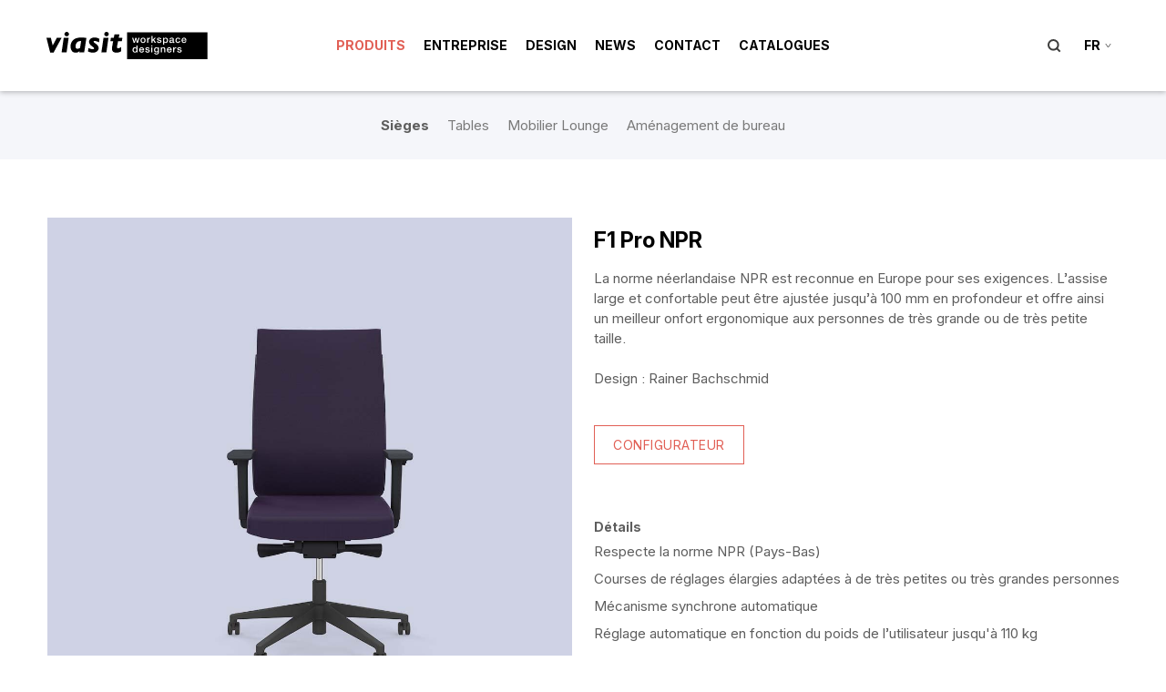

--- FILE ---
content_type: text/html; charset=utf-8
request_url: https://www.viasit.com/fr/produits/sieges/f1-pro-npr
body_size: 7889
content:
<!DOCTYPE html>
<html lang="fr">
<head>

<meta charset="utf-8">
<!-- 
	This website is powered by TYPO3 - inspiring people to share!
	TYPO3 is a free open source Content Management Framework initially created by Kasper Skaarhoj and licensed under GNU/GPL.
	TYPO3 is copyright 1998-2026 of Kasper Skaarhoj. Extensions are copyright of their respective owners.
	Information and contribution at https://typo3.org/
-->

<base href="https://www.viasit.com/">
<link rel="icon" href="https://www.viasit.com/fileadmin/templates/viasit/img/favicon.ico" type="image/vnd.microsoft.icon">
<title>F1 Pro NPR</title>
<meta name="generator" content="TYPO3 CMS">
<meta name="twitter:card" content="summary">


<link rel="stylesheet" href="fileadmin/templates/viasit/css/main.css?1764841528" media="all">







<script type="text/javascript">
    // create dataLayer
    window.dataLayer = window.dataLayer || [];
    function gtag() {
        dataLayer.push(arguments);
    }

    // set „denied" as default for both ad and analytics storage, as well as ad_user_data and ad_personalization,
    gtag("consent", "default", {
        ad_user_data: "denied",
        ad_personalization: "denied",
        ad_storage: "denied",
        analytics_storage: "denied",
        wait_for_update: 2000 // milliseconds to wait for update
    });

    // Enable ads data redaction by default [optional]
    gtag("set", "ads_data_redaction", true);
</script>
<script id="usercentrics-cmp" src="https://app.usercentrics.eu/browser-ui/latest/loader.js" data-settings-id="xCFycA9q7" async></script>
<script type="application/javascript" src="https://privacy-proxy.usercentrics.eu/latest/uc-block.bundle.js"></script>
<!-- Google Tag Manager -->
<script>(function(w,d,s,l,i){w[l]=w[l]||[];w[l].push({'gtm.start':
new Date().getTime(),event:'gtm.js'});var f=d.getElementsByTagName(s)[0],
j=d.createElement(s),dl=l!='dataLayer'?'&l='+l:'';j.async=true;j.src=
'https://www.googletagmanager.com/gtm.js?id='+i+dl;f.parentNode.insertBefore(j,f);
})(window,document,'script','dataLayer','GTM-TKFBNL2');</script>
<!-- End Google Tag Manager -->

<meta http-equiv="X-UA-Compatible" content="IE=edge,chrome=1">
<meta content='width=device-width, initial-scale=1.0' name='viewport' />
<meta name="p:domain_verify" content="aebc832798b31899e32b1261b5b0bad0"/>
<link rel="canonical" href="https://www.viasit.com/fr/produits/sieges/f1-pro-npr"/>

<link rel="alternate" hreflang="de-DE" href="https://www.viasit.com/de/produkte/stuehle/f1-pro-npr"/>
<link rel="alternate" hreflang="en-GB" href="https://www.viasit.com/en/products/chairs/f1-pro-npr"/>
<link rel="alternate" hreflang="fr-FR" href="https://www.viasit.com/fr/produits/sieges/f1-pro-npr"/>
<link rel="alternate" hreflang="nl-NL" href="https://www.viasit.com/nl/producten/stoelen/f1-pro-npr"/>
<link rel="alternate" hreflang="x-default" href="https://www.viasit.com/de/produkte/stuehle/f1-pro-npr"/>
</head>
<body class="has-product">

<!-- Google Tag Manager (noscript) -->
<noscript><iframe src="https://www.googletagmanager.com/ns.html?id=GTM-TKFBNL2"
height="0" width="0" style="display:none;visibility:hidden"></iframe></noscript>
<!-- End Google Tag Manager (noscript) -->
<div class="loader two"></div><!-- Header --><header><div class="head-top"><div class="grid"><div class="logo"><a href="/fr/accueil" class="navbar-item swup" title="zur Startseite"><img src="https://www.viasit.com/fileadmin/templates/viasit/img/Viasit_Workspace-Designers_Logo.svg" width="473" height="82"   alt="" ></a></div><nav class="mainnav"><!-- Mobile menu toggle button (hamburger/x icon) --><input id="main-menu-state" type="checkbox"><label class="main-menu-btn" for="main-menu-state"><span class="main-menu-btn-icon"></span></label><ul id="mainmenu"><li class="current "><a href="/fr/produits" class="swup" title="Produits">Produits</a></li><li><a href="/fr/entreprise" class="swup" title="Entreprise">Entreprise</a></li><li><a href="/fr/design" class="swup" title="Design">Design</a></li><li><a href="/fr/news" class="swup" title="News">News</a></li><li><a href="/fr/contact" class="swup" title="Contact">Contact</a></li><li><a href="/fr/catalogues" class="swup" title="Catalogues">Catalogues</a></li></ul></nav><div class="head-right"><div class="menu-search"><a href="#" class="search-fx">Suche</a></div><div class="menu-language"><ul class="lang"><li class="lang__item lang__item--active"><a class="icon-arrow" href="#">fr</a></li></ul></div></div></div></div><div class="head-bottom"><nav class="subnav"><ul><li class="current "><a href="/fr/produits/sieges">Sièges</a></li><li><a href="/fr/produits/tables" class="swup">Tables</a></li><li><a href="/fr/produits/mobilier-lounge" class="swup">Mobilier Lounge</a></li><li><a href="/fr/produits/amenagement-de-bureau" class="swup">Aménagement de bureau</a></li></ul></nav></div></header><main id="main" class="transition-fade"><!–-TYPO3SEARCH_begin-–><section class="grid-2col w1-6-1-3-1 white v-center" id="c11550"><div class="grid"><div class="col-1-2"><div class="via-single-slider owl-carousel owl-theme"><!-- IMAGES --><div class="single_slider"><a href="fileadmin/user_upload/Arbeitsplatz/F1_Pro_NPR/Downloads/F1_Pro_NPR_Polster_1053_VA_Kulisse_blau.jpg" title="" class="lab-lightbox" data-fancybox="gallery" ><img src="https://www.viasit.com/fileadmin/user_upload/Arbeitsplatz/F1_Pro_NPR/Downloads/F1_Pro_NPR_Polster_1053_VA_Kulisse_blau.jpg" width="1080" height="1080" alt="" /></a></div><div class="single_slider"><a href="fileadmin/user_upload/Arbeitsplatz/F1_Pro_NPR/Downloads/F1_Pro_NPR_Polster_1053_SA_Kulisse_blau.jpg" title="" class="lab-lightbox" data-fancybox="gallery" ><img src="https://www.viasit.com/fileadmin/user_upload/Arbeitsplatz/F1_Pro_NPR/Downloads/F1_Pro_NPR_Polster_1053_SA_Kulisse_blau.jpg" width="1080" height="1080" alt="" /></a></div><div class="single_slider"><a href="fileadmin/user_upload/Arbeitsplatz/F1_Pro_NPR/Downloads/F1_Pro_NPR_Polster_NS_1053_HP-VR_Kulisse_grau.jpg" title="" class="lab-lightbox" data-fancybox="gallery" ><img src="https://www.viasit.com/fileadmin/user_upload/Arbeitsplatz/F1_Pro_NPR/Downloads/F1_Pro_NPR_Polster_NS_1053_HP-VR_Kulisse_grau.jpg" width="1080" height="1080" alt="" /></a></div><div class="single_slider"><a href="fileadmin/user_upload/Arbeitsplatz/F1_Pro_NPR/Downloads/F1_Pro_NPR_Polster_poliert_1053_VA_Kulisse_blau.jpg" title="" class="lab-lightbox" data-fancybox="gallery" ><img src="https://www.viasit.com/fileadmin/user_upload/Arbeitsplatz/F1_Pro_NPR/Downloads/F1_Pro_NPR_Polster_poliert_1053_VA_Kulisse_blau.jpg" width="1080" height="1080" alt="" /></a></div><div class="single_slider"><a href="fileadmin/user_upload/Arbeitsplatz/F1_Pro_NPR/Downloads/F1_Pro_NPR_Polster_poliert_1053_RA_Kulisse_blau.jpg" title="" class="lab-lightbox" data-fancybox="gallery" ><img src="https://www.viasit.com/fileadmin/user_upload/Arbeitsplatz/F1_Pro_NPR/Downloads/F1_Pro_NPR_Polster_poliert_1053_RA_Kulisse_blau.jpg" width="1080" height="1080" alt="" /></a></div><div class="single_slider"><a href="fileadmin/user_upload/Arbeitsplatz/F1_Pro_NPR/Downloads/F1_Pro_NPR_Polster_poliert_1053_SA_Kulisse_blau.jpg" title="" class="lab-lightbox" data-fancybox="gallery" ><img src="https://www.viasit.com/fileadmin/user_upload/Arbeitsplatz/F1_Pro_NPR/Downloads/F1_Pro_NPR_Polster_poliert_1053_SA_Kulisse_blau.jpg" width="1080" height="1080" alt="" /></a></div></div></div><div class="col-2-2"><div id="c11548" class="frame frame-vcenter frame-type-textpic frame-layout-0"><a id="c11554"></a><div class="ce-textpic ce-center ce-above"><div class="ce-bodytext"><h3>F1 Pro NPR&nbsp;</h3><p>La norme néerlandaise NPR est reconnue en Europe pour ses exigences. L’assise large et confortable peut être ajustée jusqu’à 100 mm en profondeur et offre ainsi un meilleur onfort ergonomique aux personnes de très grande ou de très petite taille.<br><br> Design : Rainer Bachschmid</p><p class="hvr-sweep-to-right"><a href="https://ui.pcon-solutions.com/#GATEKEEPER_ID=5e305004e833b&amp;cep=vtx%3A0%2Cf1%3A%40FOLDERUB941%24default%2C%40FOLDERUB1600%24default&amp;lang=fr" target="_blank" class="fancyboxIframe" title="Open external link in new window" rel="noreferrer">CONFIGURATEUR</a></p><h5><br> Détails</h5><ul><li>Respecte la norme NPR (Pays-Bas)</li><li>Courses de réglages élargies adaptées à de très petites ou très grandes personnes</li><li>Mécanisme synchrone automatique</li><li>Réglage automatique en fonction du poids de l’utilisateur jusqu'à 110 kg</li><li>Inclinaison et translation d'assise de 100 mm</li></ul><h5>Options</h5><ul class="small"><li>Soutien lombaire</li><li>7 accoudoirs au choix</li><li>Assise "UltraSpring" avec ressorts ensachés</li></ul></div></div></div></div></div></section><section class="grid-5col w1-2-2-2-2-2-1 white v-top" id="c11529"><div class="grid-header left"><h2>Informations produit</h2></div><div class="grid"><div class="col-1-5"><div id="c11528" class="frame frame-default frame-type-textpic frame-layout-0"><a id="c11540"></a><div class="ce-textpic ce-center ce-above"><div class="ce-bodytext"><h4>Photos produit</h4><ul><li><a href="https://www.viasit.com/fileadmin/user_upload/Arbeitsplatz/F1_Pro_NPR/Downloads/Freisteller_F1_Pro_NPR_JPG_300dpi.zip" target="_blank" class="download" title="Open or download file in new window">Détouré.zip</a></li></ul></div></div></div></div><div class="col-2-5"><div id="c11527" class="frame frame-default frame-type-textpic frame-layout-0"><a id="c11539"></a><div class="ce-textpic ce-center ce-above"><div class="ce-bodytext"><h4>Manuels d'utilisation</h4><ul><li><a href="https://www.viasit.com/fileadmin/user_upload/Arbeitsplatz/F1_Pro_Polster/Downloads/F1pro-F1proNPR-Manual.pdf" target="_blank" class="download" title="Open or download file in new window">Format imprimé</a></li><li><a href="https://www.youtube.com/watch?v=92Wpz2_n8qs&amp;t=28s" target="_blank" class="video" title="Open external link in new window" rel="noreferrer">Format vidéo</a></li><li><a href="https://www.viasit.com/manuals/f1pro/" target="_blank" class="video" title="Open external link in new window">Format interactif</a></li><li><a href="https://www.viasit.com/fileadmin/user_upload/Arbeitsplatz/F1_NPR/Downloads/F1-Montageanleitung-Assembly-instructions.pdf" target="_blank" class="download" title="Open or download file in new window">Notice d‘assemblage</a></li></ul></div></div></div></div><div class="col-3-5"><div id="c11526" class="frame frame-default frame-type-textpic frame-layout-0"><a id="c11538"></a><div class="ce-textpic ce-center ce-above"><div class="ce-bodytext"><h4>Données CAD</h4><ul><li><a href="https://www.viasit.com/fileadmin/user_upload/Arbeitsplatz/F1_NPR/Downloads/F1-Swivel-Chairs-NPR_DWG.zip" target="_blank" class="download" title="Open or download file in new window">Format DWG</a></li><li><a href="https://www.viasit.com/fileadmin/user_upload/Arbeitsplatz/F1_NPR/Downloads/F1-Swivel-Chairs-NPR_DXF.zip" target="_blank" class="download" title="Open or download file in new window">Format DXF</a></li></ul></div></div></div></div><div class="col-4-5"><div id="c11524" class="frame frame-default frame-type-textpic frame-layout-0"><a id="c11536"></a><div class="ce-textpic ce-center ce-above"><div class="ce-bodytext"><h4>Plus d'infos</h4><ul><li><a href="https://www.viasit.com/fileadmin/user_upload/Arbeitsplatz/F1_Polster/Downloads/Viasit-F1-DE-FR.pdf" target="_blank" class="download" title="Open or download file in new window">Brochure produit</a></li><li><a href="https://www.viasit.com/fileadmin/user_upload/Arbeitsplatz/Drumback_Arbeitsplatzstuhl/Downloads/UltraSpring-4-Seiter-DE.pdf" target="_blank" class="download" title="Open or download file in new window">Brochure Ultra Spring</a></li><li><a href="https://www.viasit.com/fileadmin/Downloads/Viasit-Conseils_d_entretien-FR.pdf" target="_blank" class="download" title="Open or download file in new window">Conseils d'entretien</a></li><li><a href="https://vimeo.com/749170330" target="_blank" class="video" title="Open external link in new window" rel="noreferrer">Remplacement des roulettes</a></li><li><a href="https://www.viasit.com/fileadmin/user_upload/Arbeitsplatz/F1_NPR/Downloads/Viasit-F1-NPR-EPI-EN.zip" target="_blank" class="download" title="Open or download file in new window">Information environnementale</a></li></ul></div></div></div></div><div class="col-5-5"><div id="c11525" class="frame frame-vcenter frame-type-textpic frame-layout-0"><a id="c11537"></a><div class="ce-textpic ce-center ce-above"><div class="ce-bodytext"><p class="hvr-sweep-to-right"><a href="/fr/contact/mon-revendeur" target="_blank">MON&nbsp;REVENDEUR</a></p><p>&nbsp;</p></div></div></div></div></div></section><section class="grid-3col w1-4-4-4-1 white " id="c23274"><div class="grid-header left"><h2>Durabilité</h2></div><div class="grid"><div class="col-1-3"><div id="c23273" class="frame frame-default frame-type-textpic frame-layout-19"><a id="c23281"></a><div class="nachhaltigkeit ce-textpic ce-center ce-above"><div class="ce-gallery" data-ce-columns="1" data-ce-images="1"><div class="ce-outer"><div class="ce-inner"><div class="ce-row"><div class="ce-column"><figure class="image"><img class="image-embed-item" src="https://www.viasit.com/fileadmin/user_upload/Umwelt/CO2-Bilanz.svg" width="267" height="267" alt="" /></figure></div></div></div></div></div><h3>Bilan carbone</h3><p><strong>0,037 to</strong></p><p>Émissions de CO₂ d'un siège de la gamme<br> (emballage inclus)</p><p class="align-center">&nbsp;</p></div></div></div><div class="col-2-3"><div id="c23272" class="frame frame-default frame-type-textpic frame-layout-19"><a id="c23280"></a><div class="nachhaltigkeit ce-textpic ce-center ce-above"><div class="ce-gallery" data-ce-columns="1" data-ce-images="1"><div class="ce-outer"><div class="ce-inner"><div class="ce-row"><div class="ce-column"><figure class="image"><img class="image-embed-item" src="https://www.viasit.com/fileadmin/user_upload/Umwelt/Recycling-Anteil.svg" width="267" height="267" alt="" /></figure></div></div></div></div></div><h3>Taux de matières recyclées</h3><p><strong>59,70%</strong></p><p>Teneur en matériaux recyclés<br> (emballage inclus)</p></div></div></div><div class="col-3-3"><div id="c23271" class="frame frame-default frame-type-textpic frame-layout-19"><a id="c23279"></a><div class="nachhaltigkeit ce-textpic ce-center ce-above"><div class="ce-gallery" data-ce-columns="1" data-ce-images="1"><div class="ce-outer"><div class="ce-inner"><div class="ce-row"><div class="ce-column"><figure class="image"><img class="image-embed-item" src="https://www.viasit.com/fileadmin/user_upload/Umwelt/Recyclingfaehig.svg" width="267" height="267" alt="" /></figure></div></div></div></div></div><h3>Recyclable</h3><p><strong>99,92%</strong></p><p>Teneur en composants susceptibles d'être réutilisés<br> (emballage inclus)</p></div></div></div></div></section><section class="grid-12col white" id="c17977"><div class="grid-header left"><h2>Certificats </h2></div><div class="grid"><div class="col-1-12"><div id="c17965" class="frame frame-default frame-type-image frame-layout-0"><a id="c17996"></a><div class="ce-image ce-center ce-above"><div class="ce-gallery" data-ce-columns="1" data-ce-images="1"><div class="ce-outer"><div class="ce-inner"><div class="ce-row"><div class="ce-column"><figure class="image"><a href="https://www.viasit.com/fileadmin/user_upload/Arbeitsplatz/F1_NPR/Zertifikate/F1_615_16_17_NPR_Zertifikat_713210635-2CERT_NPR_EN.pdf" target="_blank" title="GS"><img class="image-embed-item" src="https://www.viasit.com/fileadmin/user_upload/awards-siegel/GS-TUEV-SUED.jpg" width="200" height="87" alt="" /></a></figure></div></div></div></div></div></div></div></div><div class="col-2-12"><div id="c17970" class="frame frame-default frame-type-image frame-layout-0"><a id="c17995"></a><div class="ce-image ce-center ce-above"><div class="ce-gallery" data-ce-columns="1" data-ce-images="1"><div class="ce-outer"><div class="ce-inner"><div class="ce-row"><div class="ce-column"><figure class="image"><a href="https://www.viasit.com/fileadmin/user_upload/Arbeitsplatz/F1_Polster/Downloads/Zertifikate/F1_615_16_17.XXXX_Ergonomie_Zertifikat_713210635-4CERT_ERGO_E.pdf" target="_blank" title="Ergonomie-TUEV-Rheinland.ipg"><img class="image-embed-item" title="Ergonomie-TUEV-Rheinland.ipg" src="https://www.viasit.com/fileadmin/user_upload/awards-siegel/Ergonomie-TUEV-Sued.jpg" width="200" height="200" alt="" /></a></figure></div></div></div></div></div></div></div></div><div class="col-3-12"><div id="c17969" class="frame frame-default frame-type-image frame-layout-0"><a id="c17994"></a><div class="ce-image ce-center ce-above"><div class="ce-gallery" data-ce-columns="1" data-ce-images="1"><div class="ce-outer"><div class="ce-inner"><div class="ce-row"><div class="ce-column"><figure class="image"><a href="https://www.viasit.com/fileadmin/user_upload/Arbeitsplatz/F1_Polster/Downloads/Zertifikate/F1_alle_Modelle_Schadstoffgeprueft_Zertifikat_EN.pdf" target="_blank" title="Testé pour substances nocives TÜV Rheinland"><img class="image-embed-item" src="https://www.viasit.com/fileadmin/user_upload/awards-siegel/Schadstoffpruefung-TUEV-Rheinland.jpg" width="200" height="200" alt="" /></a></figure></div></div></div></div></div></div></div></div><div class="col-4-12"><div id="c17967" class="frame frame-default frame-type-image frame-layout-0"><a id="c17992"></a><div class="ce-image ce-center ce-above"><div class="ce-gallery" data-ce-columns="1" data-ce-images="1"><div class="ce-outer"><div class="ce-inner"><div class="ce-row"><div class="ce-column"><figure class="image"><a href="https://www.viasit.com/fileadmin/user_upload/Arbeitsplatz/F1_Polster/Downloads/Zertifikate/35056_Urkunde_Blauer_Engel_EN.pdf" target="_blank" title="Blauer Engel Viasit"><img class="image-embed-item" src="https://www.viasit.com/fileadmin/user_upload/awards-siegel/Blauer-Engel.jpg" width="200" height="200" alt="" /></a></figure></div></div></div></div></div></div></div></div><div class="col-5-12"><div id="c17971" class="frame frame-default frame-type-image frame-layout-0"><a id="c17997"></a><div class="ce-image ce-center ce-above"><div class="ce-gallery" data-ce-columns="1" data-ce-images="1"><div class="ce-outer"><div class="ce-inner"><div class="ce-row"><div class="ce-column"><figure class="image"><a href="https://www.viasit.com/fileadmin/user_upload/Arbeitsplatz/F1_Polster/Downloads/Zertifikate/F1-IGR_Zertifikat-2017_04_06_.pdf" target="_blank" title="Institut pour la santé et l&#039;ergonomie"><img class="image-embed-item" src="https://www.viasit.com/fileadmin/user_upload/awards-siegel/Logo-IGR-Institut.jpg" width="200" height="132" alt="" /></a></figure></div></div></div></div></div></div></div></div><div class="col-6-12"><div id="c20915" class="frame frame-default frame-type-image frame-layout-0"><a id="c20917"></a><div class="ce-image ce-center ce-above"><div class="ce-gallery" data-ce-columns="1" data-ce-images="1"><div class="ce-outer"><div class="ce-inner"><div class="ce-row"><div class="ce-column"><figure class="image"><a href="https://www.viasit.com/fileadmin/user_upload/awards-siegel/Level_Zertifikat.pdf" target="_blank"><img class="image-embed-item" src="https://www.viasit.com/fileadmin/user_upload/awards-siegel/Levellogo.jpg" width="298" height="298" alt="" /></a></figure></div></div></div></div></div></div></div></div><div class="col-7-12"></div><div class="col-8-12"></div><div class="col-9-12"></div><div class="col-10-12"></div><div class="col-11-12"></div><div class="col-12-12"></div></div></section><section class="grid-1col w1-10-1 white " id="c11517"><div class="grid-header left"><h2>Alternatives</h2></div><div class="grid"><div class="col-1-1"><div id="c11516" class="frame frame-default frame-type-menu_pages frame-layout-8"><a id="c11520"></a><div class="via-product-caroussel owl-carousel owl-theme"><div class="prod-item"><div class="pro-img"><a href="/fr/produits/sieges/impulse-npr-capitonne" title="Impulse NPR capitonné"><img title="Impulse NPR Polsterrücken" src="https://www.viasit.com/fileadmin/_processed_/1/3/csm_Impulse-Polster-4120000NPR-HP_Farbkulisse_grau_25b5469139.jpg" width="600" height="600" alt="" /></a></div><div class="prod-txt"><a href="/fr/produits/sieges/impulse-npr-capitonne" title="Impulse NPR capitonné"><h4 class="protitle">Impulse NPR capitonné</h4></a><p class="subtitle"></p></div></div><div class="prod-item"><div class="pro-img"><a href="/fr/produits/sieges/f1-npr" title="F1 NPR"><img title="[Translate to Français:] " alt="[Translate to Français:] " src="https://www.viasit.com/fileadmin/_processed_/0/9/csm_F1_Polster-NPR_1244_HP-VR_Kulisse-grau_bb0d2a7ad9.jpg" width="600" height="600" /></a></div><div class="prod-txt"><a href="/fr/produits/sieges/f1-npr" title="F1 NPR"><h4 class="protitle">F1 NPR</h4></a><p class="subtitle"></p></div></div></div></div></div></div></section><section class="via-tab left"><div class="grid"><div class="tabs"><input class="maintab" id="tab-0" type="radio" name="tabs" checked><label for="tab-0">Prix d&#039;environnement</label><div class="n-tab" id="content0"><div class="via-content textpic vcenter bgcolor0 col-1-2"><h4>Blauer Engel</h4><p>Le Blauer Engel (ange bleu) est un label environnemental attribué en Allemagne depuis 1978 pour les produits et prestations de service particulièrement écologiques.</p></div><div class="via-image-bg col-2-2"><img src="https://www.viasit.com/fileadmin/user_upload/Arbeitsplatz/F1_Polster/F1-Polster-Umwelt-Awards.jpg" alt="Viasit Tab"></div></div></div></div></section><script>
  
document.addEventListener("DOMContentLoaded", function(e) {

    console.log("DOM loaded...");
    function handleMessage(e) {
		
      	//console.log("message from pCon.ui: "); 
        var article = '';
      	var articleel = ''
        if(e && e.data && e.data["data"] && e.data["data"]["articles"]) {            
        if( e.data["data"]["articles"][0] ){            
        	article = e.data["data"]["articles"][0]["baseArticleNumber"]; 
			articleel = e.data["data"]["articles"][0];                                                     
        }            
		
        if (article.length > 0) {

            // info pCon_ui
 			//console.log("message from pCon.ui e.data['data']: " + JSON.stringify(e.data['data']));                                                                                  
                                                 
            var pageurl = "https://www.viasit.com/de/produkte/produktanfrage/";
            switch ($('html').attr('lang')) {
                case "de":
                    pageurl = "https://www.viasit.com/de/produkte/produktanfrage/";
                    break;
                case "en":
                    pageurl = "https://www.viasit.com/en/products/product-inquiry/";
                    break;
                case "fr":
                    pageurl = "https://www.viasit.com/fr/produits/demande-de-produit/";
                    break;
                case "nl":
                    pageurl = "https://www.viasit.com/nl/producten/product-onderzoek";
                    break;
            }
                                                           
			// start iframe produktanfrage																									
            $("iframe.fancybox-iframe").attr("src", pageurl);
			
            // postmesage to iframe Produktanfrage
			var myframe = document.querySelector('.fancybox-content iframe');   	                                     
			myframe.onload = function() {	
                //myframe.contentWindow.postMessage(e.data["data"]["articles"][0], '*');
				myframe.contentWindow.postMessage(e.data["data"], '*');                                                                 
			}	                                                
        }
        
       }                                                                 

    }

	// get message from pCon.ui
	// message handler
    if (window.addEventListener) {
        window.addEventListener('message', handleMessage, false);
    } else if (window.attachEvent) {
        window.attachEvent('onmessage', handleMessage);
	}                                                      

});
  
</script><style>
.fancybox-slide--iframe .fancybox-content {
    max-height: 80% !important;
    height: 80% !important;
}
</style><div class="prevNextPageNav"><div class="grid"><div class="prevpage"><a href="/fr/produits/sieges/f1-pro-maille-tendue" title="F1 Pro maille tendue"><span>&larr;&nbsp;</span>F1 Pro maille tendue</a></div><div class="backpage"><a href="/fr/produits" title="Produits"><span>&uarr;&nbsp;</span>Produits&nbsp;</a></div><div class="nextpage"><a href="/fr/produits/sieges/f1-move-capitonne" title="F1 Move capitonné">F1 Move capitonné<span>&nbsp;&rarr;</span></a></div></div></div><!–-TYPO3SEARCH_end-–></main><!-- Footer --><footer class="grid-4col w1-3-2-2-1-2-1"><div class="grid"><div class="col-1-4"><div class="footerhead" id="address">Anschrift</div><p>Viasit Bürositzmöbel GmbH <br>
                    Boxbergweg 4 <br>
                    66538 Neunkirchen <br>
                    Deutschland</p><p>T: +49 (0)6821 / 2908-0</p><p><a href="mailto:info@viasit.com">info@viasit.com</a></p></div><div class="col-2-4"><div class="footerhead"><a href="/fr/produits">Produits</a></div><nav class="footernav"><ul><li class="current "><a href="/fr/produits/sieges">Sièges</a></li><li><a href="/fr/produits/tables">Tables</a></li><li><a href="/fr/produits/mobilier-lounge">Mobilier Lounge</a></li><li><a href="/fr/produits/amenagement-de-bureau">Aménagement de bureau</a></li></ul></nav></div><div class="col-3-4"><div class="footerhead"><a href="/fr/contact">Contact</a></div><nav class="footernav"><ul><li><a href="/fr/contact/mon-revendeur">Mon revendeur</a></li><li><a href="/fr/contact/service-interne">Service interne</a></li><li><a href="/fr/contact/force-de-vente">Force de vente</a></li><li><a href="/fr/contact/showrooms">Showrooms</a></li></ul></nav></div><div class="col-4-4"><ul class="footer-language"><li><a href="/de/produkte/stuehle/f1-pro-npr" hreflang="de-DE">DE</a></li><li><a href="/en/products/chairs/f1-pro-npr" hreflang="en-GB">EN</a></li><li class="current"><a href="/fr/produits/sieges/f1-pro-npr" hreflang="fr-FR">FR</a></li><li><a href="/nl/producten/stoelen/f1-pro-npr" hreflang="nl-NL">NL</a></li></ul><nav class="ex-links"><ul><li><a href="https://viasit.od-server.de/" target="_blank" rel="noreferrer">Web2Print</a></li><li><a href="https://www.corechair.eu/fr/" target="_blank">www.corechair.eu</a></li><li><a href="https://konfigurator.system4.ch/?user=viasit-fr-m" target="_blank" rel="noreferrer">Configurateur System4 (Revendeurs)</a></li></ul></nav></div></div><div class="grid"><div class="col-1-4"><div class="member"><img src="fileadmin/templates/viasit/img/Workspace-Factories-Member.png" alt="Member of Workspace Factories"></div><div class="member"><img src="fileadmin/templates/viasit/img/rat_formgebung.png" alt="Member of german design council Logo"></div><div class="member"><img src="fileadmin/templates/viasit/img/iba-logo-smallb.png" alt="iba Logo"></div><div class="member"><img src="fileadmin/templates/viasit/img/LEVEL_Logo_Footerb.png" alt="LEVEL Logo"></div></div><div class="col-2-4"><div class="footerhead"><a href="/fr/entreprise">Entreprise</a></div><div class="footerhead"><a href="/fr/entreprise/emploi">Emploi</a></div><div class="footerhead"><a href="/fr/news">News</a></div><div class="footerhead"><a href="/fr/contact">Contact</a></div></div><div class="col-3-4"></div><div class="col-4-4"><div class="footerhead"></div><nav class="footernav"><ul><li><a href="/fr/mentions-legales-1">Mentions légales</a></li><li><a href="/fr/politique-de-protection-des-donnees">Politique de protection des données</a></li><li><a href="https://www.viasit.com/fileadmin/user_upload/AGB/Viasit-CGV-FR.pdf" target="_blank">C.G.V.</a></li><li><a href="https://www.viasit.com/de/kontakt/hinschg">Meldung nach HinSchG</a></li><li><a href="javascript:UC_UI.showSecondLayer();">Paramètres de Cookie</a></li></ul></nav><ul class="social"><li><a class="icon-facebook" id="facebooklink" href="https://www.facebook.com/ViasitInternational" target="_blank" title="Facebook">Facebook</a></li><li><a class="icon-youtube" href="http://www.youtube.com/user/viasit" target="_blank" title="Youtube">YouTube</a></li><li><a class="icon-instagram" href="https://www.instagram.com/viasitfurniture/" target="_blank" title="Instagram">Instagram</a></li><li><a class="icon-linkedin" href="https://www.linkedin.com/company/viasit-gmbh/" target="_blank" title="LinkedIn">LinkedIn</a></li></ul></div></div></footer><button id="backtotop" class="icon-up">back to top</button><div id="langmodal" class="wmodal"><div class="modalcon"><h3>Sprache</h3><ul><li><a href="/de/produkte/stuehle/f1-pro-npr" hreflang="de-DE"><span data-hover="Deutsch">Deutsch</span></a></li><li><a href="/en/products/chairs/f1-pro-npr" hreflang="en-GB"><span data-hover="English">English</span></a></li><li class="langmodal-active"><a href="/fr/produits/sieges/f1-pro-npr" hreflang="fr-FR"><span data-hover="Français">Français</span></a></li><li><a href="/nl/producten/stoelen/f1-pro-npr" hreflang="nl-NL"><span data-hover="Nederlands">Nederlands</span></a></li></ul></div><div class="wmodalclose"><button type="button" class="tcon tcon-remove tcon-remove--chevron-up" aria-label="remove item"><span class="tcon-visuallyhidden">remove item</span></button></div></div><div id="searchmodal" class="wmodal"><div class="modalcon">

<div class="tx-indexedsearch-searchbox">
	<form method="post" id="tx_indexedsearch" action="/fr/recherche?tx_indexedsearch_pi2%5Baction%5D=search&amp;tx_indexedsearch_pi2%5Bcontroller%5D=Search&amp;cHash=be4da46d4753e36470f791cc93cca96d">
<div>
<input type="hidden" name="tx_indexedsearch_pi2[__referrer][@extension]" value="IndexedSearch" />
<input type="hidden" name="tx_indexedsearch_pi2[__referrer][@controller]" value="Search" />
<input type="hidden" name="tx_indexedsearch_pi2[__referrer][@action]" value="form" />
<input type="hidden" name="tx_indexedsearch_pi2[__referrer][arguments]" value="YTowOnt9ba45b373d2bf9ece774d366b9ef465dd342d4dce" />
<input type="hidden" name="tx_indexedsearch_pi2[__referrer][@request]" value="{&quot;@extension&quot;:&quot;IndexedSearch&quot;,&quot;@controller&quot;:&quot;Search&quot;,&quot;@action&quot;:&quot;form&quot;}457e33e9966ea5cbb534fadc15b7a69fd971226d" />
<input type="hidden" name="tx_indexedsearch_pi2[__trustedProperties]" value="{&quot;search&quot;:{&quot;_sections&quot;:1,&quot;_freeIndexUid&quot;:1,&quot;pointer&quot;:1,&quot;ext&quot;:1,&quot;searchType&quot;:1,&quot;defaultOperand&quot;:1,&quot;mediaType&quot;:1,&quot;sortOrder&quot;:1,&quot;group&quot;:1,&quot;languageUid&quot;:1,&quot;desc&quot;:1,&quot;numberOfResults&quot;:1,&quot;extendedSearch&quot;:1,&quot;sword&quot;:1,&quot;submitButton&quot;:1}}fed6fa5ba6f49804c7343dc5e65cf054505523d6" />
</div>

		<div class="tx-indexedsearch-hidden-fields">
			<input type="hidden" name="tx_indexedsearch_pi2[search][_sections]" value="0" />
			<input id="tx_indexedsearch_freeIndexUid" type="hidden" name="tx_indexedsearch_pi2[search][_freeIndexUid]" value="_" />
			<input id="tx_indexedsearch_pointer" type="hidden" name="tx_indexedsearch_pi2[search][pointer]" value="0" />
			<input type="hidden" name="tx_indexedsearch_pi2[search][ext]" value="" />
			<input type="hidden" name="tx_indexedsearch_pi2[search][searchType]" value="1" />
			<input type="hidden" name="tx_indexedsearch_pi2[search][defaultOperand]" value="0" />
			<input type="hidden" name="tx_indexedsearch_pi2[search][mediaType]" value="-1" />
			<input type="hidden" name="tx_indexedsearch_pi2[search][sortOrder]" value="rank_flag" />
			<input type="hidden" name="tx_indexedsearch_pi2[search][group]" value="" />
			<input type="hidden" name="tx_indexedsearch_pi2[search][languageUid]" value="7" />
			<input type="hidden" name="tx_indexedsearch_pi2[search][desc]" value="" />
			<input type="hidden" name="tx_indexedsearch_pi2[search][numberOfResults]" value="10" />
			<input type="hidden" name="tx_indexedsearch_pi2[search][extendedSearch]" value="" />
		</div>
		<div class="modalcon">
	<input placeholder="viasit.com durchsuchen" id="site-search" type="text" name="tx_indexedsearch_pi2[search][sword]" value="" />
		<button type="submit" name="tx_indexedsearch_pi2[search][submitButton]" value="Search">GO</button>
		</div>
		
	</form>
</div>



</div><div class="wmodalclose"><button type="button" class="tcon tcon-remove tcon-remove--chevron-up" aria-label="remove item"><span class="tcon-visuallyhidden">remove item</span></button></div></div><div id="mobilemodal" class="wmodal"><div class="modalcon"><ul class="mobilenav"><li class="current "><a href="/fr/produits">Produits</a><ul class="mobilesub"><li class="current "><a href="/fr/produits/sieges">Sièges</a></li><li><a href="/fr/produits/tables">Tables</a></li><li><a href="/fr/produits/mobilier-lounge">Mobilier Lounge</a></li><li><a href="/fr/produits/amenagement-de-bureau">Aménagement de bureau</a></li></ul></li><li><a href="/fr/entreprise">Entreprise</a></li><li><a href="/fr/design">Design</a></li><li><a href="/fr/news">News</a></li><li><a href="/fr/contact">Contact</a></li><li><a href="/fr/catalogues">Catalogues</a></li></ul></div><div class="wmodalclose"><button type="button" class="tcon tcon-remove tcon-remove--chevron-up" aria-label="remove item"><span class="tcon-visuallyhidden">remove item</span></button></div></div>

<script src="fileadmin/templates/viasit/js/jquery.min.js?1764841532"></script>
<script src="fileadmin/templates/viasit/js/lib.min.js?1764841532"></script>
<script src="fileadmin/templates/viasit/js/custom.min.js?1765290873"></script>
<script src="fileadmin/templates/viasit/flipbook/js/flipbook.min.js?1764841710"></script>



</body>
</html>

--- FILE ---
content_type: image/svg+xml
request_url: https://www.viasit.com/fileadmin/user_upload/Umwelt/Recyclingfaehig.svg
body_size: 449
content:
<?xml version="1.0" encoding="UTF-8"?>
<svg xmlns="http://www.w3.org/2000/svg" viewBox="0 0 267 267" xml:space="preserve" style="fill-rule:evenodd;clip-rule:evenodd;stroke-miterlimit:10">
  <path style="fill:none" d="M0 0h266.667v266.667H0z"></path>
  <clipPath id="a">
    <path d="M0 0h266.667v266.667H0z"></path>
  </clipPath>
  <g clip-path="url(#a)">
    <path d="M130.168 29.19c-29.821.816-56.746 13.241-76.417 32.912-19.704 19.704-32.133 46.683-32.916 76.563" style="fill:none;fill-rule:nonzero;stroke:#000;stroke-width:12.5px"></path>
    <path d="m126.099 52.103 2.025-45.512 21.737 23.766-23.762 21.746Z" style="fill-rule:nonzero"></path>
    <path d="M232.3 195.202c8.63-15.921 13.534-34.154 13.534-53.537 0-31.071-12.596-59.2-32.959-79.563a112.969 112.969 0 0 0-20.716-16.354" style="fill:none;fill-rule:nonzero;stroke:#000;stroke-width:12.5px"></path>
    <path d="m214.6 180.165 38.304 24.659-31.475 6.821-6.829-31.48Z" style="fill-rule:nonzero"></path>
    <path d="M37.459 200.627a113.057 113.057 0 0 0 16.292 20.604c20.362 20.362 48.491 32.954 79.562 32.954 19.429 0 37.704-4.921 53.654-13.592" style="fill:none;fill-rule:nonzero;stroke:#000;stroke-width:12.5px"></path>
    <path d="m59.304 192.798-40.496 20.87 9.813-30.675 30.683 9.805Z" style="fill-rule:nonzero"></path>
  </g>
</svg>


--- FILE ---
content_type: image/svg+xml
request_url: https://www.viasit.com/fileadmin/user_upload/Umwelt/CO2-Bilanz.svg
body_size: 1145
content:
<?xml version="1.0" encoding="UTF-8"?>
<svg xmlns="http://www.w3.org/2000/svg" viewBox="0 0 267 267" xml:space="preserve" style="fill-rule:evenodd;clip-rule:evenodd;stroke-miterlimit:10">
  <path style="fill:none" d="M0 0h266.667v266.667H0z"></path>
  <clipPath id="a">
    <path d="M0 0h266.667v266.667H0z"></path>
  </clipPath>
  <g clip-path="url(#a)">
    <path d="M119.924 222.306c-4.479 4.096-10.2 6.146-17.175 6.146-8.625 0-15.404-2.767-20.342-8.304-4.937-5.563-7.408-13.183-7.408-22.867 0-10.471 2.808-18.541 8.425-24.208 4.883-4.938 11.091-7.408 18.633-7.408 10.092 0 17.471 3.308 22.138 9.929 2.575 3.716 3.958 7.446 4.15 11.191h-12.534c-.812-2.879-1.858-5.045-3.133-6.512-2.279-2.604-5.654-3.904-10.129-3.904-4.559 0-8.154 1.837-10.784 5.512-2.633 3.675-3.95 8.879-3.95 15.604s1.392 11.767 4.171 15.117c2.784 3.35 6.317 5.025 10.6 5.025 4.396 0 7.746-1.437 10.05-4.312 1.279-1.546 2.338-3.867 3.175-6.959h12.413c-1.092 6.538-3.859 11.854-8.3 15.95M176.158 212.337c2.899-3.662 4.354-8.871 4.354-15.625 0-6.725-1.459-11.929-4.375-15.604-2.917-3.675-6.855-5.513-11.821-5.513-4.963 0-8.921 1.83-11.879 5.492-2.959 3.663-4.438 8.871-4.438 15.625s1.479 11.963 4.438 15.625c2.958 3.663 6.916 5.492 11.879 5.492 4.966 0 8.912-1.829 11.841-5.492m-11.841 16.113c-8.571 0-15.125-2.33-19.654-6.996-6.075-5.729-9.113-13.971-9.113-24.742 0-10.987 3.038-19.233 9.113-24.742 4.529-4.666 11.083-6.995 19.654-6.995 8.575 0 15.125 2.329 19.654 6.995 6.05 5.509 9.075 13.755 9.075 24.742 0 10.771-3.025 19.013-9.075 24.742-4.529 4.666-11.079 6.996-19.654 6.996M210.785 231.787c-.704-.842-1.708-1.262-3.012-1.262-1.763 0-2.959.654-3.58 1.954-.379.762-.6 1.966-.65 3.621h-5.658c.113-2.492.571-4.517 1.383-6.063 1.546-2.958 4.288-4.433 8.221-4.433 3.121 0 5.604.866 7.446 2.604 1.842 1.737 2.767 4.025 2.767 6.875 0 2.171-.65 4.108-1.954 5.821-.842 1.108-2.238 2.358-4.188 3.741l-2.321 1.667c-1.466 1.029-2.462 1.779-2.991 2.238-.53.462-.984.991-1.363 1.587h12.9v5.129H197.56c.054-2.116.517-4.058 1.383-5.821.817-1.95 2.767-4.029 5.859-6.225 2.658-1.925 4.383-3.295 5.171-4.108 1.22-1.304 1.829-2.717 1.829-4.233 0-1.25-.338-2.279-1.017-3.092" style="fill-rule:nonzero"></path>
    <path d="M220.833 184.693c22.846-6.579 39.584-27.579 39.584-52.546 0-29.358-23.125-53.245-52.146-54.612-6.35-33.467-35.713-58.783-71.029-58.783-38.042 0-69.159 29.383-72.055 66.683-1.387-.104-2.779-.213-4.195-.213-30.234 0-54.742 24.513-54.742 54.746 0 24.967 16.733 45.988 39.583 52.571" style="fill:none;fill-rule:nonzero;stroke:#000;stroke-width:12.5px"></path>
  </g>
</svg>


--- FILE ---
content_type: image/svg+xml
request_url: https://www.viasit.com/fileadmin/templates/viasit/img/Viasit_Workspace-Designers_Logo.svg
body_size: 2812
content:
<svg xmlns="http://www.w3.org/2000/svg" xml:space="preserve" style="fill-rule:evenodd;clip-rule:evenodd;stroke-linejoin:round;stroke-miterlimit:2" viewBox="0 0 473 82"><path d="m0 17.488 11.025 44.354h9.721l23.779-44.354H30.638L18.312 40.662l-5.466-23.174H0ZM59.479 0c-3.646 0-6.596 2.95-6.596 6.596 0 3.558 2.95 6.596 6.596 6.596s6.596-2.95 6.596-6.596S63.125 0 59.479 0ZM50.687 17.488l-6.25 43.57h14.584l6.158-43.57H50.687ZM117.254 18.096c-4.25-.779-10.846-1.388-15.358-1.388-25.084 0-31.163 15.363-31.163 26.125 0 12.409 6.163 19.009 14.409 19.009 5.121 0 8.246-1.305 11.891-4.688l-.695 3.904h14.32l6.596-42.962Zm-15.533 9.375-3.125 19.875c-2.171 1.475-4.946 3.037-7.463 3.037-3.908 0-5.729-2.779-5.729-7.116 0-7.725 4.771-15.971 13.713-15.971.866 0 1.737.087 2.604.175ZM141.383 16.708c-11.02 0-16.404 6.509-16.404 13.192 0 4.079 2.517 8.071 7.029 11.542 4.517 3.558 7.725 5.641 7.725 7.637 0 1.217-1.212 2.521-3.641 2.521-4.254 0-9.809-2.433-12.675-3.558l-1.821 9.979c4.337 2.346 10.329 3.821 14.579 3.821 11.283 0 17.013-7.38 17.013-13.888 0-5.471-4.513-9.808-10.33-14.15-3.383-2.429-4.425-3.383-4.425-4.858 0-1.388.955-1.996 2.95-1.996 2.692 0 7.638 1.563 13.021 4.079l1.042-10.241c-5.383-3.038-9.029-4.08-14.063-4.08ZM176.212 0c-3.645 0-6.595 2.95-6.595 6.596 0 3.558 2.95 6.596 6.595 6.596 3.646 0 6.596-2.95 6.596-6.596S179.858 0 176.212 0ZM167.421 17.488l-6.25 43.57h14.583l6.163-43.57h-14.496ZM199.6 7.596l-1.996 9.892H189.1l-1.562 10.416h8.07l-2.846 16.404c-.258 1.3-.608 3.734-.608 6.075 0 7.117 4.342 11.459 12.325 11.459 6.229 0 10.484-1.434 14.392-4.092l.016-12.575c-2.516 1.825-5.987 3.646-8.766 3.646-2.084 0-3.209-1.129-3.209-3.471 0-1.217.521-3.733.867-5.554l2.238-11.892h11.196l1.562-10.416h-10.762l1.995-9.892H199.6ZM236.346 1.358H472.4v79.796H236.346z" style="fill-rule:nonzero"/><path d="M264.033 40.387v7.68h-.058c-.904-1.454-2.854-2.354-5.008-2.354-3.721 0-6.513 2.845-6.513 7.824 0 4.975 2.733 8.025 7.038 8.025 2.037 0 3.754-.787 4.654-2.441h.058v2.033h3.138V40.387h-3.309Zm-8.266 13.409c0-3.2 1.541-5.471 4.191-5.471 2.646 0 4.188 2.037 4.188 5.296 0 3-1.571 5.325-4.217 5.325-2.591 0-4.162-2.238-4.162-5.15Zm23.429-8.083c-4.479 0-7.271 3.633-7.271 7.966 0 4.571 2.617 7.883 7.358 7.883 3.288 0 6.138-1.887 6.804-5.116h-3.137c-.612 1.746-1.833 2.5-3.667 2.5-2.621 0-4.045-1.979-4.045-4.454h11.054c.029-.375.058-.755.058-1.13 0-4.162-2.908-7.649-7.154-7.649Zm-3.958 6.604c.116-2.213 1.599-3.992 3.929-3.992 2.271 0 3.637 1.896 3.812 3.992h-7.741Zm21.208-6.604c-3.521 0-6.283 1.483-6.283 4.3 0 2.941 2.383 4.045 4.883 4.483 4.192.725 4.862 1.512 4.862 2.558 0 1.313-1.312 1.892-3.346 1.892-2.066 0-3.204-.842-3.408-2.617h-3.312c.087 3.458 2.704 5.233 6.662 5.233 3.838 0 6.717-1.745 6.717-4.883 0-2.329-1.308-3.783-5.933-4.629-2.909-.55-3.813-1.133-3.813-2.179 0-.992 1.108-1.546 2.737-1.546 1.805 0 2.792.642 3.055 2.008h3.458c-.321-2.995-2.7-4.62-6.279-4.62Zm11.2-5.326v3.142h3.312v-3.142h-3.312Zm0 5.734v15.033h3.312V46.121h-3.312Zm14.7-.408c-4.017 0-6.804 3.224-6.804 7.562 0 4.946 2.5 7.879 6.746 7.879 1.891 0 3.52-.958 4.512-2.642h.058v2.38c0 2.416-1.283 3.758-3.87 3.758-2.33 0-3.321-.758-3.609-2.217h-3.312c.258 3 2.962 4.684 6.746 4.684 4.916 0 7.358-2.409 7.358-6.6V46.121h-3.313v2.062h-.058c-.788-1.629-2.417-2.47-4.454-2.47Zm-3.492 7.854c0-3.117 1.454-5.242 3.959-5.242 2.529 0 4.045 1.979 4.045 4.979 0 3.171-1.546 5.238-4.045 5.238-2.446 0-3.959-2.125-3.959-4.975Zm24.4-7.854c-1.921 0-3.637.929-4.712 2.67l-.059-.058v-2.204h-3.137v15.033h3.308v-8.958c0-1.95 1.313-3.871 3.642-3.871 2.267 0 2.937 1.513 2.937 3.433v9.396h3.313V50.712c0-3.025-1.829-4.999-5.292-4.999Zm17.038 0c-4.48 0-7.271 3.633-7.271 7.966 0 4.571 2.616 7.883 7.358 7.883 3.288 0 6.138-1.887 6.804-5.116h-3.137c-.608 1.746-1.833 2.5-3.667 2.5-2.616 0-4.046-1.979-4.046-4.454h11.054c.03-.375.059-.755.059-1.13 0-4.162-2.904-7.649-7.154-7.649Zm-3.959 6.604c.117-2.213 1.605-3.992 3.929-3.992 2.271 0 3.638 1.896 3.813 3.992h-7.742Zm23.038-6.604c-1.688 0-3.925 1.395-4.392 3.312h-.058v-2.904h-3.113v15.033h3.317v-7.271c0-2.879 1.6-5.033 4.071-5.033.466 0 .933.058 1.425.146V45.8c-.492-.087-.609-.087-1.25-.087Zm10.658 0c-3.521 0-6.279 1.483-6.279 4.3 0 2.941 2.383 4.045 4.883 4.483 4.192.725 4.859 1.512 4.859 2.558 0 1.313-1.309 1.892-3.346 1.892-2.067 0-3.2-.842-3.404-2.617h-3.313c.088 3.458 2.704 5.233 6.658 5.233 3.842 0 6.717-1.745 6.717-4.883 0-2.329-1.304-3.783-5.929-4.629-2.912-.55-3.813-1.133-3.813-2.179 0-.992 1.105-1.546 2.734-1.546 1.804 0 2.796.642 3.058 2.008h3.458c-.32-2.995-2.704-4.62-6.283-4.62ZM251.242 17.579l4.654 15.033h3.492l2.762-11.166h.058L265 32.612h3.4l4.712-15.033h-3.37l-3.055 11.229h-.058l-2.704-11.229h-3.346l-2.821 11.229h-.058l-2.938-11.229h-3.52Zm32.166-.408c-4.712 0-7.587 3.312-7.587 7.912 0 4.713 2.875 7.938 7.587 7.938 4.713 0 7.592-3.254 7.592-7.938 0-4.6-2.879-7.912-7.592-7.912Zm-4.275 7.912c0-2.65 1.367-5.295 4.246-5.295 3 0 4.309 2.616 4.309 5.295 0 2.617-1.338 5.325-4.28 5.325-2.937 0-4.275-2.737-4.275-5.325Zm23.946-7.912c-1.687 0-3.929 1.396-4.392 3.312h-.058v-2.904h-3.108v15.033h3.312v-7.266c0-2.884 1.6-5.038 4.071-5.038.467 0 .929.059 1.425.146v-3.196c-.496-.087-.612-.087-1.25-.087Zm4.717-5.321v20.762h3.312v-5.379l1.98-1.916 4.595 7.295h4.042l-6.313-9.508 5.763-5.525H317.1l-5.992 6.079V11.85h-3.312Zm22.8 5.321c-3.521 0-6.279 1.483-6.279 4.304 0 2.937 2.379 4.046 4.883 4.479 4.192.729 4.858 1.513 4.858 2.563 0 1.308-1.308 1.891-3.346 1.891-2.066 0-3.2-.846-3.404-2.62h-3.312c.087 3.462 2.7 5.233 6.658 5.233 3.842 0 6.717-1.742 6.717-4.883 0-2.33-1.308-3.784-5.929-4.626-2.913-.554-3.813-1.137-3.813-2.183 0-.991 1.104-1.541 2.733-1.541 1.805 0 2.796.637 3.059 2.008h3.458c-.321-2.996-2.704-4.625-6.283-4.625Zm19.071 0c-1.921 0-3.696.7-4.659 2.442h-.054v-2.034h-3.142v20.592h3.313v-7.504h.058c1.021 1.687 3.146 2.354 5.038 2.354 4.508 0 6.483-3.892 6.483-7.85 0-4.396-2.325-8-7.037-8Zm-4.659 7.942c0-2.709 1.109-5.325 4.192-5.325 2.938 0 4.192 2.82 4.192 5.325 0 2.616-1.167 5.295-4.163 5.295-2.937 0-4.221-2.708-4.221-5.295Zm22.763-7.942c-4.221 0-6.604 1.716-6.838 5h3.317c.146-1.513 1.279-2.383 3.317-2.383 2.066 0 3.112.725 3.112 2.037 0 1.163-.608 1.629-2.616 1.862-1.4.171-2.651.317-3.784.55-2.241.467-3.896 1.571-3.896 4.396 0 2.763 2.18 4.388 5.146 4.388 1.834 0 4.017-.638 5.208-1.829.234 1.25 1.105 1.829 2.559 1.829.379 0 1.25-.146 2.096-.375V30.35c-.234.058-.525.058-.7.058-.725 0-.9-.262-.9-1.05v-7.912c0-2.559-2.384-4.275-6.021-4.275Zm-4.075 11.171c0-1.367.958-2.155 3.142-2.417 2.299-.292 2.737-.292 3.637-.842v2.559c0 1.629-1.658 2.766-3.929 2.766-1.804 0-2.85-.816-2.85-2.066ZM385.8 17.171c-4.742 0-7.413 3.283-7.413 8.087 0 4.8 2.905 7.763 7.296 7.763 3.813 0 6.254-2.092 6.896-6.046h-3.317c-.35 2.267-1.687 3.433-3.579 3.433-2.587 0-3.983-2.241-3.983-5.15 0-3.637 1.571-5.47 4.129-5.47 1.921 0 3.171 1.016 3.433 2.82h3.317c-.321-3.433-2.879-5.437-6.779-5.437Zm17.738 0c-4.48 0-7.271 3.633-7.271 7.971 0 4.566 2.616 7.879 7.358 7.879 3.287 0 6.137-1.888 6.804-5.117h-3.137c-.613 1.746-1.834 2.504-3.667 2.504-2.621 0-4.046-1.979-4.046-4.454h11.054c.03-.379.059-.754.059-1.133 0-4.163-2.909-7.65-7.154-7.65Zm-3.959 6.604c.117-2.213 1.6-3.987 3.929-3.987 2.271 0 3.638 1.891 3.813 3.987h-7.742Z" style="fill:#fff;fill-rule:nonzero"/></svg>

--- FILE ---
content_type: application/javascript; charset=utf-8
request_url: https://www.viasit.com/fileadmin/templates/viasit/js/custom.min.js?1765290873
body_size: 2478
content:
$(window).on("load",function(){$(".loader").delay(350).fadeOut("slow")});var productinfo="";function setCookie(e,t,a){var n=new Date;n.setTime(n.getTime()+24*a*60*60*1e3);n="expires="+n.toUTCString();document.cookie=e+"="+t+";"+n+";path=/"}function getCookie(e){for(var t=e+"=",a=document.cookie.split(";"),n=0;n<a.length;n++){for(var o=a[n];" "==o.charAt(0);)o=o.substring(1);if(0==o.indexOf(t))return o.substring(t.length,o.length)}return""}function pagejs(){switch($("html").attr("lang")){case"de":itemlang="Sprache",address="Anschrift",itemprodukte="Produkte:";break;case"en":itemlang="Language",address="Address",itemprodukte="Products:";break;case"fr":itemlang="Language",address="Adresse",itemprodukte="Products:";break;case"nl":itemlang="Language",address="Adres",itemprodukte="Products:";break;default:itemlang="Sprache",address="Anschrift",itemprodukte="Produkte:"}$("#address").html(address);var e=$("#main-menu-state");$("#mainmenu");e.length&&e.change(function(e){this.checked&&($("#mobilemodal").addClass("wmodal-active"),$("body").addClass("body-wmodal-active"))}),$(".mobilenav li ul").parent().addClass("dropdown");$(".mobilenav li.dropdown >a");var a=$("li.dropdown");"ontouchstart"in document.documentElement&&a.each(function(){var t=$(this);this.addEventListener("touchstart",function(e){1===e.touches.length&&(e.stopPropagation(),t.hasClass("hover")||(e.target!==this&&e.target.parentNode!==this||e.preventDefault(),a.removeClass("hover"),t.addClass("hover"),t.parent("ul").parent("li").addClass("hover"),document.addEventListener("touchstart",closeDropdown=function(e){e.stopPropagation(),t.removeClass("hover"),document.removeEventListener("touchstart",closeDropdown)})))})}),$('a[href*="#"]').click(function(){if(location.pathname.replace(/^\//,"")==this.pathname.replace(/^\//,"")&&location.hostname==this.hostname){var e=$(this.hash);if((e=e.length&&e||$("[name="+this.hash.slice(1)+"]")).length){e=e.offset().top;return $("html,body").animate({scrollTop:e-30},1e3),!1}}}),$("a").click(function(){$(".two").fadeIn(350).fadeOut(350)}),window.scrollTo(0,0),document.body.scrollTop=0,hash=document.location.hash,""!=hash&&setTimeout(function(){location.hash&&(window.scrollTo(0,0),$("html, body").animate({scrollTop:$(hash).offset().top},1200))},600),$.fn.scrollTo=function(e){void 0===e&&(e=700),$("html, body").animate({scrollTop:parseInt($(this).offset().top)},e)},$("#backtotop").click(function(e){e.preventDefault(),$("html, body").stop().animate({scrollTop:0},500,"swing",function(){})});$(window).scroll(function(){800<=$(window).scrollTop()?$("#backtotop").addClass("visible"):$("#backtotop").removeClass("visible")});var t=document.querySelector("header");window.location.hash&&t.classList.add("headroom--unpinned"),new Headroom(t,{tolerance:{down:10,up:20},offset:205}).init(),$("a.lab-lightbox").fancybox({transitionIn:"elastic",transitionOut:"elastic",toolbar:"auto",speedIn:600,speedOut:200,overlayShow:!1,clickSlide:!1,clickOutside:!1,buttons:["slideShow","fullScreen","close"],caption:function(e,t){return $(this).find("img").attr("title")}}),$(".wmodalclose").click(function(){$(".wmodal").removeClass("wmodal-active"),$("body").removeClass("body-wmodal-active"),e[0].checked&&e[0].click()}),$(".menu-language").click(function(e){e.preventDefault(),$("#langmodal").addClass("wmodal-active"),$("body").addClass("body-wmodal-active")}),$(".menu-search").click(function(e){e.preventDefault(),$("#searchmodal").addClass("wmodal-active"),$("body").addClass("body-wmodal-active"),setTimeout(function(){$("#site-search").focus()},800)}),$("#searchmodal h3").click(function(e){$("#searchinput").focus()}),$(".head-bottom").length?$("body").addClass("has-subnav"):$("body").removeClass("has-subnav"),$(".via-slider").owlCarousel({animateIn:"slideInRight",animateOut:"fadeOutLeft",items:1,lazyLoad:!0,loop:!0,margin:30,smartSpeed:50,autoplay:!0,autoplayTimeout:4500,autoplayHoverPause:!0}),$(".owl-dot").on("click",function(){$(".owl-carousel").trigger("stop.owl.autoplay")}),$(".via-single-slider").owlCarousel({animateIn:"slideInRight",animateOut:"fadeOutLeft",items:1,loop:!0,margin:30,smartSpeed:250,autoplay:!0,autoplayTimeout:3500,autoplayHoverPause:!0,autoHeight:!0}),$(".via-content-slider").owlCarousel({animateIn:"slideInRight",animateOut:"fadeOutLeft",items:1,lazyLoad:!0,loop:!0,margin:30,smartSpeed:250,autoplay:!0,autoplayTimeout:3500,autoplayHoverPause:!0,autoHeight:!0}),$(".via-product-caroussel").owlCarousel({animateIn:"slideInRight",animateOut:"fadeOutLeft",lazyLoad:!0,loop:!1,margin:30,smartSpeed:250,autoplay:!0,autoplayTimeout:3500,autoplayHoverPause:!0,autoHeight:!0,responsiveClass:!0,responsive:{0:{items:1},480:{items:2},600:{items:3},1025:{items:4},1441:{items:5}}}),$("#indexedsearchresults").length&&new List("indexedsearchresults",{valueNames:["datetime"],order:"desc",page:8,pagination:{name:"pagination",paginationClass:"pagination",innerWindow:1,outerWindow:2,left:2,right:2},updated:function(e){$("#indexedsearchresults a.page").length<2?$("#indexedsearchresults .pagination").css("display","none"):$("#indexedsearchresults .pagination").css("display","table")}}),$("#newsfeed-container").length&&new List("newsfeed-container",{valueNames:["datum"],order:"asc",page:8,pagination:{name:"pagination",paginationClass:"pagination",innerWindow:1,outerWindow:2,left:2,right:2},updated:function(e){$("#newsfeed-container a.page").on("click",function(){setTimeout(function(){$("#c391").scrollTo()},400)}),$("#newsfeed-container a.page").length<2?$("#newsfeed-container .pagination").css("display","none"):$("#newsfeed-container .pagination").css("display","table")}}).sort("datum",{order:"desc"}),$("#news-container").length&&new List("news-container",{valueNames:["datum"],order:"asc",page:4,pagination:{name:"pagination",paginationClass:"pagination",innerWindow:1,outerWindow:2,left:2,right:2},updated:function(e){$("#news-container a.page").on("click",function(){setTimeout(function(){$("#main").scrollTo()},400)}),$("#news-container a.page").length<2?$("#news-container .pagination").css("display","none"):$("#news-container .pagination").css("display","table")}}).sort("datum",{order:"desc"}),$("#fam-list").length&&new List("fam-list",{valueNames:["protitle"],order:"asc",page:5,pagination:{name:"pagination",paginationClass:"pagination",innerWindow:1,outerWindow:2,left:2,right:2},updated:function(e){0==e.visibleItems.length&&$(e.listContainer).css("display","none"),$("#fam-list a.page").length<2?$("#fam-list .pagination").css("display","none"):$("#fam-list .pagination").css("display","table")}}),2<$(".news-single .item").length&&($(".news-single .next:nth-child(2)").remove(),$(".news-single .prev:nth-child(2)").remove())}function productList(){var t=$(".pagination"),e={valueNames:["item-cat"],fuzzySearch:{searchClass:"fuzzy-search",location:0,distance:100,threshold:.4,multiSearch:!0},order:"asc",page:1023<$(window).width()?9:6,pagination:{name:"pagination",paginationClass:"pagination",innerWindow:1,outerWindow:2,left:2,right:2},currentPage:getCookie("listcurentpage"),updated:function(e){$(e.listContainer).css("display","flex"),0==e.visibleItems.length&&$(e.listContainer).css("display","none");(t=$(".pagination")).find(".active a").text();$("a.page").length<2?t.css("display","none"):t.css("display","table"),setCookie("listcurentpage",t.find(".active a").text(),24),$("a.page").on("click",function(){setTimeout(function(){$("#main").scrollTo()},400)})}},a=new List("cat-filter",e);$(".prod-side span.item-cat").on("click",function(e){$(".prod-side li").removeClass("current"),$(this).parent().addClass("current"),this.onkeydown=null;var t=$(this).html();console.log(t),setTimeout(function(){$("#main").scrollTo()},400),setTimeout(function(){setCookie("listfilter01",0,24),$(this).addClass("current"),a.search(t)},400)})}$(function(){"use strict";pagejs(),$("#cat-filter .prod-item").length&&productList(),$(".fancyboxIframe").fancybox({"data-src":"href",type:"iframe",fitToView:!1,autoSize:!1,closeClick:!1,openEffect:"none",closeEffect:"none",clickSlide:!1,clickOutside:!1,buttons:["fullScreen","close"],iframe:{preload:!0,scrolling:"yes"},touch:!1})});var waitForUC=setInterval(function(){if(window.UC_UI){let t=new CSSStyleSheet;if(document.querySelector("#usercentrics-root")){t.replaceSync("#uc-center-container, #uc-side-container { font-size: initial; }");let e=document.querySelector("#usercentrics-root");e.shadowRoot&&(e.shadowRoot.adoptedStyleSheets=[t]),clearInterval(waitForUC)}}},50);